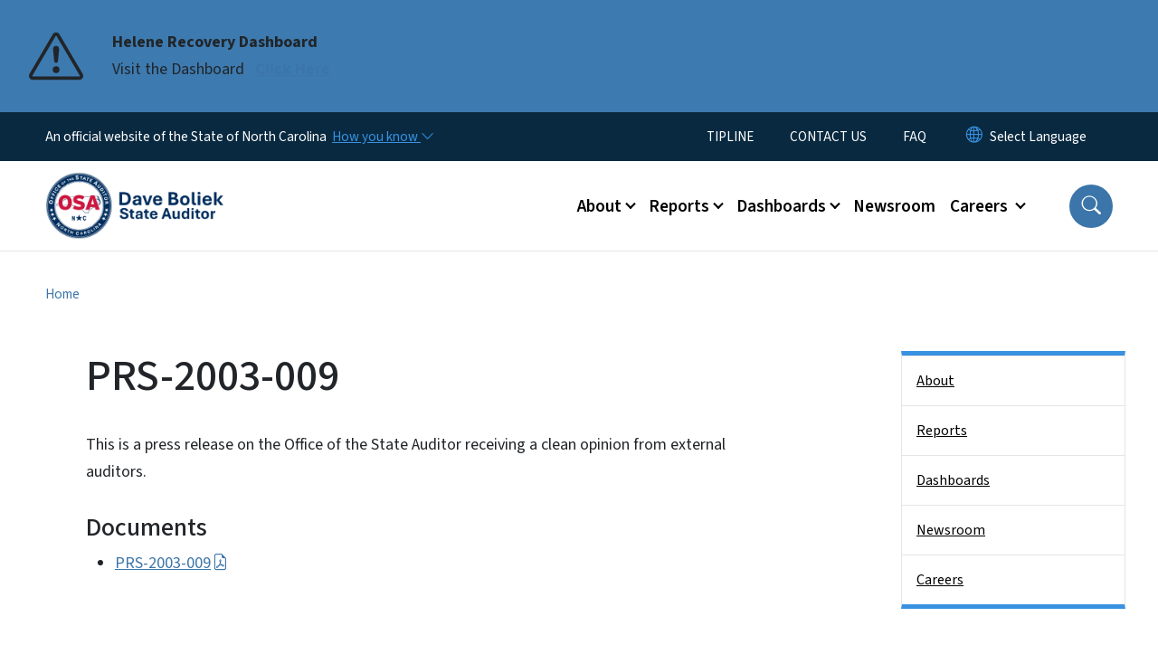

--- FILE ---
content_type: text/html; charset=UTF-8
request_url: https://www.auditor.nc.gov/documents/reports/pressreleases/prs-2003-009
body_size: 44618
content:

<!DOCTYPE html>
<html lang="en" dir="ltr" prefix="og: https://ogp.me/ns#">
  <head>
    <meta name="color-scheme" content="only light">
    <meta charset="utf-8" />
<script async src="https://www.googletagmanager.com/gtag/js?id=G-NXKKFN0D24"></script>
<script>window.dataLayer = window.dataLayer || [];function gtag(){dataLayer.push(arguments)};gtag("js", new Date());gtag("set", "developer_id.dMDhkMT", true);gtag("config", "G-NXKKFN0D24", {"groups":"default","page_placeholder":"PLACEHOLDER_page_location","allow_ad_personalization_signals":false});</script>
<meta name="description" content="This is a press release on the Office of the State Auditor receiving a clean opinion from external auditors." />
<link rel="canonical" href="https://www.auditor.nc.gov/documents/reports/pressreleases/prs-2003-009" />
<meta name="twitter:card" content="summary_large_image" />
<meta name="Generator" content="Drupal 10 (https://www.drupal.org)" />
<meta name="MobileOptimized" content="width" />
<meta name="HandheldFriendly" content="true" />
<meta name="viewport" content="width=device-width, initial-scale=1, shrink-to-fit=no" />
<meta http-equiv="x-ua-compatible" content="ie=edge" />
<link rel="icon" href="https://files.nc.gov/nc-auditor/nc-favicon-32x32_0.png?VersionId=Kr8gj2O3SwE8nmo4czponVh0fgm_A06U" type="image/png" />

    <title>PRS-2003-009 | NC Auditor</title>
    <link rel="stylesheet" media="all" href="/sites/default/files/css/css_YakGRJPWY3McEkSLQtJccU7gHJzfolQrGtJiU88K78c.css?delta=0&amp;language=en&amp;theme=nc_barrio&amp;include=[base64]" />
<link rel="stylesheet" media="all" href="/sites/default/files/css/css_M9OJFtJQYfMpOtlETw0ZcXV-dGDd4yxCTc_jgEPuR0c.css?delta=1&amp;language=en&amp;theme=nc_barrio&amp;include=[base64]" />
<link rel="stylesheet" media="all" href="//cdn.jsdelivr.net/npm/bootstrap@5.1.3/dist/css/bootstrap.min.css" />
<link rel="stylesheet" media="print" href="/sites/default/files/css/css_090_15VghrHPtPwmpDUNoiB08dGJKG_ia0wt5stA2yA.css?delta=3&amp;language=en&amp;theme=nc_barrio&amp;include=[base64]" />
<link rel="stylesheet" media="all" href="/sites/default/files/css/css_o27ywI-ISDAa3Jjt7jra89ZYqbLGcm0E6RHUUauZF2k.css?delta=4&amp;language=en&amp;theme=nc_barrio&amp;include=[base64]" />
<link rel="stylesheet" media="print" href="/sites/default/files/css/css_3MW8ft_FF9ydvFy41_VRjtN0vyNx7rgxT5zOH09DsHA.css?delta=5&amp;language=en&amp;theme=nc_barrio&amp;include=[base64]" />
<link rel="stylesheet" media="all" href="/sites/default/files/css/css_U_h6K1EyhHfnBuhv8pYx-Bqv6y1ZU1PdKzUnOF3wjN8.css?delta=6&amp;language=en&amp;theme=nc_barrio&amp;include=[base64]" />

    
  </head>
  <body class="layout-one-sidebar layout-sidebar-second has-featured-top page-node-2779 path-node node--type-site-page">
    <a href="#main-content" class="visually-hidden focusable skip-link">
      Skip to main content
    </a>
    
      <div class="dialog-off-canvas-main-canvas" data-off-canvas-main-canvas>
    <div id="page-wrapper">
  <div id="page">
    <header id="header" class="header" role="banner" aria-label="Site header">
                    <div class="highlighted container-fluid g-0">
          <div class="container-fluid section clearfix" role="alert">
              <div id="block-ncalertsblock-2" class="block block-ncalert block-nc-alert-block">
  
    
      <div class="content">
      
    <div id="alerts" data-alerts-hash="de9bda8f14c60812f5603b048c820696" class="carousel slide alerts" data-bs-ride="false" data-bs-interval="10000" data-bs-touch="false">
    <div class="carousel-inner">
              <div class="carousel-item alert-item info active" data-paths="">
          <div id="2bc8302d120b0982f3c1ff57286cadf7" class="alert-box">
            <span class="alert-icon" aria-hidden="true">
              <svg xmlns="http://www.w3.org/2000/svg" width="60" height="60" fill="currentColor" class="bi bi-exclamation-triangle" viewBox="0 0 16 16">
              <path d="M7.938 2.016A.13.13 0 0 1 8.002 2a.13.13 0 0 1 .063.016.146.146 0 0 1 .054.057l6.857 11.667c.036.06.035.124.002.183a.163.163 0 0 1-.054.06.116.116 0 0 1-.066.017H1.146a.115.115 0 0 1-.066-.017.163.163 0 0 1-.054-.06.176.176 0 0 1 .002-.183L7.884 2.073a.147.147 0 0 1 .054-.057zm1.044-.45a1.13 1.13 0 0 0-1.96 0L.165 13.233c-.457.778.091 1.767.98 1.767h13.713c.889 0 1.438-.99.98-1.767L8.982 1.566z"/>
              <path d="M7.002 12a1 1 0 1 1 2 0 1 1 0 0 1-2 0zM7.1 5.995a.905.905 0 1 1 1.8 0l-.35 3.507a.552.552 0 0 1-1.1 0L7.1 5.995z"/>
              </svg>
            </span>
            <div class="message" role="alert">
              <strong class="alert-type">Helene Recovery Dashboard</strong>
              <p>Visit the Dashboard
                                  <a href="https://www.auditor.nc.gov/helene" class="alert-link" aria-label="Read More Visit the Dashboard">
                                          Click Here
                                      </a>
                              </p>
            </div>
          </div>
        </div>
              </div>

    </div>
  </div>


          </div>
        </div>
                              <div class="navbar" id="navbar-top">
                          
              
              <div class="official-website">
                <span class="d-none d-sm-inline">An official website of the State of North Carolina</span>
                <span class="d-sm-none d-inline">An official website of NC</span>
                <button
                  type="button"
                  data-bs-toggle="collapse"
                  data-bs-target="#officialNC"
                  aria-label="How you know"
                  aria-expanded="false"
                  aria-controls="collapseExample"
                  class="how-you-know-btn">
                  <span class="d-none d-sm-inline">How you know <i class="bi-chevron-down"></i></span>
                  <span class="d-sm-none d-inline"><i class="bi bi-info-circle"></i></span>
                </button>
              </div>
              <div class="collapse official-website" id="officialNC">
                <div class="privacy-security">
                  <div class="p-2">
                    <i class="bi bi-info-circle h3 float-start pe-2"></i>
                    <p>State Government websites value user privacy. To learn more, <a href="https://www.nc.gov/privacy">view our full privacy policy</a>.</p>
                  </div>
                  <div class="p-2">
                    <i class="bi bi-lock h3 float-start pe-2"></i>
                    <p>Secure websites use HTTPS certificates. A lock icon or https:// means you’ve safely connected to the official website.</p>
                  </div>
                </div>
              </div>
                              <div class="form-inline navbar-form ml-auto">
                    <section class="row region region-top-header-form">
    <nav role="navigation" aria-labelledby="block-utilitymenu-menu" id="block-utilitymenu" class="block block-menu navigation menu--enterprise-nav-menu">
            
  <div class="visually-hidden" id="block-utilitymenu-menu">Utility Menu</div>
  

        
                  <ul class="clearfix nav" data-component-id="bootstrap_barrio:menu">
                    <li class="nav-item">
                <a href="https://www.auditor.nc.gov/tipline" class="nav-link nav-link-https--wwwauditorncgov-tipline">TIPLINE</a>
              </li>
                <li class="nav-item">
                <a href="https://www.auditor.nc.gov/contact-us" class="nav-link nav-link-https--wwwauditorncgov-contact-us">CONTACT US</a>
              </li>
                <li class="nav-item">
                <a href="/about-us/frequently-asked-questions" class="nav-link nav-link--about-us-frequently-asked-questions">FAQ</a>
              </li>
        </ul>
  



  </nav>
<div id="block-gtranslate-2" class="block block-gtranslate block-gtranslate-block">
  
    
      <div class="content">
      
<div class="gtranslate_wrapper"></div><script>window.gtranslateSettings = {"switcher_horizontal_position":"inline","switcher_vertical_position":"inline","horizontal_position":"inline","vertical_position":"inline","float_switcher_open_direction":"bottom","switcher_open_direction":"bottom","default_language":"en","native_language_names":1,"detect_browser_language":0,"add_new_line":1,"select_language_label":"Select Language","flag_size":32,"flag_style":"2d","globe_size":60,"alt_flags":[],"wrapper_selector":".gtranslate_wrapper","url_structure":"none","custom_domains":null,"languages":["en","ar","zh-TW","hi","pl","pt","ru","es","sr","vi","th","hmn","km","lo","so","am"],"custom_css":""};</script><script>(function(){var js = document.createElement('script');js.setAttribute('src', 'https://cdn.gtranslate.net/widgets/latest/dropdown.js');js.setAttribute('data-gt-orig-url', '/documents/reports/pressreleases/prs-2003-009');js.setAttribute('data-gt-orig-domain', 'www.auditor.nc.gov');document.body.appendChild(js);})();</script>
    </div>
  </div>

  </section>

                </div>
                                      </div>
                <div class="navbar navbar-expand-xl" id="navbar-main">
                        <section class="nc_header region region-header">
          <a href="/" title="Home" rel="home" class="navbar-brand">
              <img src="https://files.nc.gov/nc-auditor/OSA-Seal-Website-Lg.png?VersionId=n4ROSxUnBq1N71ampNoiXRAAsr73Jwbi" alt="Home" class="img-fluid d-inline-block align-top" />
                </a>
  
  </section>

                          <button class="navbar-toggler navbar-toggler-right collapsed" type="button" data-bs-toggle="collapse" data-bs-target="#CollapsingNavbar" aria-controls="CollapsingNavbar" aria-expanded="false" aria-label="Toggle navigation"><span class="navbar-toggler-icon"></span></button>
              <div class="collapse navbar-collapse justify-content-end" id="CollapsingNavbar">
                  <section class="main-menu-nav container-md  region region-primary-menu">
    <nav role="navigation" aria-label="Main Menu"  id="block-mainmenu-2" class="block block-menu navigation menu--main">
            
  <p class="visually-hidden" id="block-mainmenu-2-menu">Main menu</p>
  

        
              <ul class="clearfix navbar-nav">
    
    
          
      <li class="nav-item menu-item--expanded dropdown">
                          <a href="/about-office-state-auditor" class="nav-link dropdown-toggle nav-link--about-office-state-auditor" data-bs-toggle="dropdown" aria-expanded="false" aria-haspopup="true" role="button" data-drupal-link-system-path="node/3831">About</a>
                                                      <ul class="dropdown-menu dropdown-menu-lg-end">
    
                                            <li class="dropdown-item landing-page "><a href="/about-office-state-auditor" class="nav-link nav-link--about-office-state-auditor" data-drupal-link-system-path="node/3831">About</a></li>
    
          
      <li class="dropdown-item">
                          <a href="https://www.auditor.nc.gov/about-office-state-auditor" class="nav-link-https--wwwauditorncgov-about-office-state-auditor">Mission</a>
              </li>
          
      <li class="dropdown-item">
                          <a href="/about-office/state-auditor-dave-boliek" class="nav-link--about-office-state-auditor-dave-boliek" data-drupal-link-system-path="node/3872">Meet the State Auditor</a>
              </li>
          
      <li class="dropdown-item">
                          <a href="/about-office/history-office-state-auditor" class="nav-link--about-office-history-office-state-auditor" data-drupal-link-system-path="node/3826">History of the Office</a>
              </li>
          
      <li class="dropdown-item">
                          <a href="https://www.auditor.nc.gov/blog/2025/12/05/introducing-north-carolina-award-excellence-financial-reporting-and-compliance" class="nav-link-https--wwwauditorncgov-blog-2025-12-05-introducing-north-carolina-award-excellence-financial-reporting-and-compliance">Award of Excellence</a>
              </li>
          
      <li class="dropdown-item">
                          <a href="https://www.auditor.nc.gov/cardinal-award" class="nav-link-https--wwwauditorncgov-cardinal-award">Cardinal Award</a>
              </li>
        </ul>
  
              </li>
          
      <li class="nav-item menu-item--expanded dropdown">
                          <a href="/auditsreports" class="nav-link dropdown-toggle nav-link--auditsreports" data-bs-toggle="dropdown" aria-expanded="false" aria-haspopup="true" role="button" data-drupal-link-system-path="node/3815">Reports</a>
                                                      <ul class="dropdown-menu dropdown-menu-lg-end">
    
                                            <li class="dropdown-item landing-page "><a href="/auditsreports" class="nav-link nav-link--auditsreports" data-drupal-link-system-path="node/3815">Reports</a></li>
    
          
      <li class="dropdown-item">
                          <a href="/audits-reviews/search-reports" class="nav-link--audits-reviews-search-reports" data-drupal-link-system-path="audits-reviews/search-reports">Search For Reports</a>
              </li>
          
      <li class="dropdown-item">
                          <a href="/auditsreports/types-audits" class="nav-link--auditsreports-types-audits" data-drupal-link-system-path="node/3821">Types of Audits</a>
              </li>
          
      <li class="dropdown-item">
                          <a href="/order-reports" class="nav-link--order-reports">Order Reports</a>
              </li>
          
      <li class="dropdown-item">
                          <a href="https://www.auditor.nc.gov/receive-reports" class="nav-link-https--wwwauditorncgov-receive-reports">Subscribe To Receive Reports</a>
              </li>
          
      <li class="dropdown-item">
                          <a href="/Forms" class="nav-link--forms" data-drupal-link-system-path="node/3838">Forms</a>
              </li>
        </ul>
  
              </li>
          
      <li class="nav-item menu-item--expanded dropdown">
                          <a href="/dashboards" class="nav-link dropdown-toggle nav-link--dashboards" data-bs-toggle="dropdown" aria-expanded="false" aria-haspopup="true" role="button" data-drupal-link-system-path="node/3912">Dashboards</a>
                                                      <ul class="dropdown-menu dropdown-menu-lg-end">
    
                                            <li class="dropdown-item landing-page "><a href="/dashboards" class="nav-link nav-link--dashboards" data-drupal-link-system-path="node/3912">Dashboards</a></li>
    
          
      <li class="dropdown-item">
                          <a href="https://www.auditor.nc.gov/dave" class="nav-link-https--wwwauditorncgov-dave">DAVE Dashboard</a>
              </li>
          
      <li class="dropdown-item">
                          <a href="/dashboards/helene" class="nav-link--dashboards-helene" data-drupal-link-system-path="node/3881">Helene Recovery</a>
              </li>
          
      <li class="dropdown-item">
                          <a href="/dashboards/internal-budget-dashboard" class="nav-link--dashboards-internal-budget-dashboard" data-drupal-link-system-path="node/3929">Internal OSA Budget</a>
              </li>
          
      <li class="dropdown-item">
                          <a href="/dashboards/nc-financial-snapshot" class="nav-link--dashboards-nc-financial-snapshot" data-drupal-link-system-path="node/3930">NC Financial Snapshot</a>
              </li>
        </ul>
  
              </li>
          
      <li class="nav-item">
                          <a href="/newsroom" class="nav-link nav-link--newsroom" data-drupal-link-system-path="node/3885">Newsroom</a>
              </li>
          
      <li class="nav-item menu-item--expanded dropdown">
                          <a href="https://www.auditor.nc.gov/careers" target="_self" class="nav-link dropdown-toggle nav-link-https--wwwauditorncgov-careers" data-bs-toggle="dropdown" aria-expanded="false" aria-haspopup="true" role="button">Careers </a>
                                                      <ul class="dropdown-menu dropdown-menu-lg-end">
    
                                            <li class="dropdown-item landing-page "><a href="https://www.auditor.nc.gov/careers" target="_self" class="nav-link nav-link-https--wwwauditorncgov-careers">Careers </a></li>
    
          
      <li class="dropdown-item">
                          <a href="https://nc.wd108.myworkdayjobs.com/NC_Careers?hiringCompany=4c5533ba0a02100160ed039da7700000" class="nav-link-https--ncwd108myworkdayjobscom-nc-careershiringcompany4c5533ba0a02100160ed039da7700000" title="Join Our Team">Full-Time Opportunities</a>
              </li>
          
      <li class="dropdown-item">
                          <a href="https://www.auditor.nc.gov/internships" class="nav-link-https--wwwauditorncgov-internships">Internships</a>
              </li>
          
      <li class="dropdown-item">
                          <a href="https://www.auditor.nc.gov/events" class="nav-link-https--wwwauditorncgov-events">Come Meet Us</a>
              </li>
        </ul>
  
              </li>
        </ul>
  


  </nav>
<nav role="navigation" aria-labelledby="block-utilitymenu-2-menu" id="block-utilitymenu-2" class="block block-menu navigation menu--enterprise-nav-menu">
            
  <h2 class="visually-hidden" id="block-utilitymenu-2-menu">Utility Menu</h2>
  

        
                  <ul class="clearfix nav" data-component-id="bootstrap_barrio:menu">
                    <li class="nav-item">
                <a href="https://www.auditor.nc.gov/tipline" class="nav-link nav-link-https--wwwauditorncgov-tipline">TIPLINE</a>
              </li>
                <li class="nav-item">
                <a href="https://www.auditor.nc.gov/contact-us" class="nav-link nav-link-https--wwwauditorncgov-contact-us">CONTACT US</a>
              </li>
                <li class="nav-item">
                <a href="/about-us/frequently-asked-questions" class="nav-link nav-link--about-us-frequently-asked-questions">FAQ</a>
              </li>
        </ul>
  



  </nav>

  </section>

                  <div class="form-inline navbar-form justify-content-end">
                    
                    <div id="search-icon" tabindex="0" role="button" aria-pressed="false" aria-label="Search"><i class="bi bi-search"></i></div>
                  </div>
              </div>
                                            </div>
          </header>
                  <div class="featured-top">
          <aside class="featured-top__inner section container-fluid clearfix" role="complementary">
              <section class="container-fluid region region-featured-top">
    <div id="block-ncsearchblock-2" class="block block-ncsearch block-nc-search-block">
  
    
      <div class="content">
      
<form class="nc-search-block-form" data-drupal-selector="nc-search-block-form" action="/search/auditor" method="get" id="nc-search-block-form" accept-charset="UTF-8">
  




        
  <div class="js-form-item js-form-type-search form-type-search js-form-item-keys form-item-keys form-no-label mb-3">
          <label for="edit-keys" class="visually-hidden">Search</label>
                    <input title="Enter the terms you wish to search for." data-drupal-selector="edit-keys" data-msg-maxlength="Search field has a maximum length of 128." type="search" id="edit-keys" name="keys" value="" size="15" maxlength="128" class="form-search form-control" />

                      </div>
<div data-drupal-selector="edit-actions" class="form-actions js-form-wrapper form-wrapper mb-3" id="edit-actions--2"><input id="search-button" aria-label="search" role="search" data-drupal-selector="edit-submit" type="submit" value="Search" class="button js-form-submit form-submit btn btn-primary form-control" />
</div>

</form>

    </div>
  </div>
<div class="views-element-container block block-views block-views-blocksite-page-hero-image-block-1" id="block-views-block-site-page-hero-image-block-1">
  
    
      <div class="content">
      <div><div class="view view-site-page-hero-image view-id-site_page_hero_image view-display-id-block_1 js-view-dom-id-01dafc6bfbcca7465d4c66077d81ae360101ce3946bab8a1d5fd203dc24a428d">
  
    
      
      <div class="view-content row">
          <div>
    <div class="views-field views-field-field-main-image"><div class="field-content"></div></div>
  </div>

    </div>
  
          </div>
</div>

    </div>
  </div>

  </section>

                      </aside>
        </div>
              <div id="main-wrapper" class="layout-main-wrapper clearfix">
              <div id="main" class="container-fluid ">
                                          <div id="block-breadcrumbs" class="block block-system block-system-breadcrumb-block">
  
    
      <div class="content">
      
  <nav role="navigation" aria-label="breadcrumb" style="">
  <ol class="breadcrumb">
            <li class="breadcrumb-item">
        <a href="/">Home</a>
      </li>
        </ol>
</nav>


    </div>
  </div>


          <div class="row row-offcanvas row-offcanvas-left clearfix">
            <main class="main-content col order-first" id="content" role="main">
              <section class="section">
                <a id="main-content" tabindex="-1"></a>
                  <div data-drupal-messages-fallback class="hidden"></div>

<article class="node node--type-site-page node--view-mode-full clearfix">
  <header>
    
          <h1 class="node__title"><span class="field field--name-title field--type-string field--label-hidden">PRS-2003-009</span>
</h1>
        
      </header>
  <div class="node__content clearfix">
          
      <div class="field field--name-field-child-paragraph field--type-entity-reference-revisions field--label-hidden field__items">
              <div class="field__item">  <div  data-component-id="nc_barrio:text" class="paragraph paragraph--type--text paragraph--view-mode--default limit-text-width">
      
            <div class="clearfix text-formatted field field--name-field-editor field--type-text-long field--label-hidden field__item"><p>This is a press release on the Office of the State Auditor receiving a  clean opinion  from external auditors.</p>
</div>
      
  </div>
</div>
          </div>
  
  <div class="field field--name-field-file field--type-entity-reference field--label-above">
    <div class="field__label"><h2>Documents</h2></div>
          <ul class='field__items'>
              <li class="field__item">
<div>
    
        
            <a href="/documents/reports/pressreleases/prs-2003-009-0/open">PRS-2003-009</a>   
        
        
        
        
        
        
</div></li>
              </ul>
      </div>

          </div>
</article>


              </section>
            </main>
                                      <div class="sidebar_second sidebar col-md-3 order-last" id="sidebar_second">
                <aside class="section" role="complementary">
                    <section class="container-md  region region-sidebar-second">
    <nav role="navigation" class="sidebar" aria-label="Section Menu" id="block-sidebar-second-main-menu" class="block block-menu navigation menu--main">
            
  <p class="visually-hidden" id="block-sidebar-second-main-menu-menu">Side Nav</p>
  

              <ul  class="clearfix sidebar-nav" data-current-level="1">                                                      <li data-menu-level="1">
                          <a href="/about-office-state-auditor" class="sidebar-link--about-office-state-auditor" data-drupal-link-system-path="node/3831">About</a>
                                                  </li>                                                      <li data-menu-level="1">
                          <a href="/auditsreports" class="sidebar-link--auditsreports" data-drupal-link-system-path="node/3815">Reports</a>
                                                  </li>                                                      <li data-menu-level="1">
                          <a href="/dashboards" class="sidebar-link--dashboards" data-drupal-link-system-path="node/3912">Dashboards</a>
                                                  </li>                                                      <li data-menu-level="1">
                          <a href="/newsroom" class="sidebar-link--newsroom" data-drupal-link-system-path="node/3885">Newsroom</a>
                                                  </li>                                                      <li data-menu-level="1">
                          <a href="https://www.auditor.nc.gov/careers" target="_self" class="sidebar-link-https--wwwauditorncgov-careers">Careers </a>
                                                  </li>          </ul>  

  </nav>





  </section>

                </aside>
              </div>
                      </div>
        </div>
          </div>
    <nav class="back-to-top" aria-label="Back to top"><a title="Back to top" href="#navbar-top"><i class="bi-box-arrow-in-up" role="img" aria-label="Back to top arrow"></i></a></nav>
        <footer class="site-footer">
              <div class="container-fluid">
                      <div class="site-footer__top clearfix">
                <section class="row region region-footer-first">
    <div id="block-contactinformation-2" class="block-content-basic block block-block-content block-block-content59e5230d-fb0a-40f4-bbaa-a4359cda8781">
  
      <h2>Contact Information</h2>
    
      <div class="content">
      
            <div class="clearfix text-formatted field field--name-body field--type-text-with-summary field--label-hidden field__item"><div itemscope itemtype="http://schema.org/Organization"><p><strong>North Carolina Office of the State Auditor</strong><br>20601 Mail Service Center<br>Raleigh, NC 27699</p><p><strong>Voice:</strong> 919-807-7500<br><strong>Toll-Free Tipline:</strong> 800-730-8477<br><strong>Fax:</strong> 919-807-7647<o:p></o:p><o:p></o:p></p></div></div>
      
    </div>
  </div>

  </section>

                <section class="row region region-footer-second">
    <div id="block-followus-2" class="block block-ncblocks block-ncblocks-follow-site-block">
  
      <h2>Follow Us</h2>
    
      <div class="content">
      
<div class="social-links">
  <div class="item-list">
    <ul>
              <li>
          <a href="https://www.facebook.com/ncstateauditor/" itemprop="url">
            <svg xmlns="http://www.w3.org/2000/svg" fill="currentColor" class="bi bi-facebook" viewBox="0 0 16 16" role="img" aria-label="Facebook">
              <path d="M16 8.049c0-4.446-3.582-8.05-8-8.05C3.58 0-.002 3.603-.002 8.05c0 4.017 2.926 7.347 6.75 7.951v-5.625h-2.03V8.05H6.75V6.275c0-2.017 1.195-3.131 3.022-3.131.876 0 1.791.157 1.791.157v1.98h-1.009c-.993 0-1.303.621-1.303 1.258v1.51h2.218l-.354 2.326H9.25V16c3.824-.604 6.75-3.934 6.75-7.951"/>
            </svg>
          </a>
        </li>
      
              <li>
          <a href="https://twitter.com/NCStateAuditor">
            <svg xmlns="http://www.w3.org/2000/svg" fill="currentColor" class="bi bi-twitter-x" viewBox="0 0 16 16" role="img" aria-label="X">
              <path d="M12.6.75h2.454l-5.36 6.142L16 15.25h-4.937l-3.867-5.07-4.425 5.07H.316l5.733-6.57L0 .75h5.063l3.495 4.633L12.601.75Zm-.86 13.028h1.36L4.323 2.145H2.865z"/>
            </svg>
          </a>
        </li>
      
      
              <li>
          <a href="https://www.instagram.com/nc.osa/" itemprop="url">
            <svg xmlns="http://www.w3.org/2000/svg" fill="currentColor" class="bi bi-instagram" viewBox="0 0 16 16" role="img" aria-label="Instagram">
              <path d="M8 0C5.829 0 5.556.01 4.703.048 3.85.088 3.269.222 2.76.42a3.9 3.9 0 0 0-1.417.923A3.9 3.9 0 0 0 .42 2.76C.222 3.268.087 3.85.048 4.7.01 5.555 0 5.827 0 8.001c0 2.172.01 2.444.048 3.297.04.852.174 1.433.372 1.942.205.526.478.972.923 1.417.444.445.89.719 1.416.923.51.198 1.09.333 1.942.372C5.555 15.99 5.827 16 8 16s2.444-.01 3.298-.048c.851-.04 1.434-.174 1.943-.372a3.9 3.9 0 0 0 1.416-.923c.445-.445.718-.891.923-1.417.197-.509.332-1.09.372-1.942C15.99 10.445 16 10.173 16 8s-.01-2.445-.048-3.299c-.04-.851-.175-1.433-.372-1.941a3.9 3.9 0 0 0-.923-1.417A3.9 3.9 0 0 0 13.24.42c-.51-.198-1.092-.333-1.943-.372C10.443.01 10.172 0 7.998 0zm-.717 1.442h.718c2.136 0 2.389.007 3.232.046.78.035 1.204.166 1.486.275.373.145.64.319.92.599s.453.546.598.92c.11.281.24.705.275 1.485.039.843.047 1.096.047 3.231s-.008 2.389-.047 3.232c-.035.78-.166 1.203-.275 1.485a2.5 2.5 0 0 1-.599.919c-.28.28-.546.453-.92.598-.28.11-.704.24-1.485.276-.843.038-1.096.047-3.232.047s-2.39-.009-3.233-.047c-.78-.036-1.203-.166-1.485-.276a2.5 2.5 0 0 1-.92-.598 2.5 2.5 0 0 1-.6-.92c-.109-.281-.24-.705-.275-1.485-.038-.843-.046-1.096-.046-3.233s.008-2.388.046-3.231c.036-.78.166-1.204.276-1.486.145-.373.319-.64.599-.92s.546-.453.92-.598c.282-.11.705-.24 1.485-.276.738-.034 1.024-.044 2.515-.045zm4.988 1.328a.96.96 0 1 0 0 1.92.96.96 0 0 0 0-1.92m-4.27 1.122a4.109 4.109 0 1 0 0 8.217 4.109 4.109 0 0 0 0-8.217m0 1.441a2.667 2.667 0 1 1 0 5.334 2.667 2.667 0 0 1 0-5.334"/>
            </svg>
          </a>
        </li>
      
      
      
              <li>
          <a href="https://www.youtube.com/channel/UCLiAy36eqY55MDmZaH1tRBg" itemprop="url">
            <svg xmlns="http://www.w3.org/2000/svg" fill="currentColor" class="bi bi-youtube" viewBox="0 0 16 16" role="img" aria-label="YouTube">
              <path d="M8.051 1.999h.089c.822.003 4.987.033 6.11.335a2.01 2.01 0 0 1 1.415 1.42c.101.38.172.883.22 1.402l.01.104.022.26.008.104c.065.914.073 1.77.074 1.957v.075c-.001.194-.01 1.108-.082 2.06l-.008.105-.009.104c-.05.572-.124 1.14-.235 1.558a2.01 2.01 0 0 1-1.415 1.42c-1.16.312-5.569.334-6.18.335h-.142c-.309 0-1.587-.006-2.927-.052l-.17-.006-.087-.004-.171-.007-.171-.007c-1.11-.049-2.167-.128-2.654-.26a2.01 2.01 0 0 1-1.415-1.419c-.111-.417-.185-.986-.235-1.558L.09 9.82l-.008-.104A31 31 0 0 1 0 7.68v-.123c.002-.215.01-.958.064-1.778l.007-.103.003-.052.008-.104.022-.26.01-.104c.048-.519.119-1.023.22-1.402a2.01 2.01 0 0 1 1.415-1.42c.487-.13 1.544-.21 2.654-.26l.17-.007.172-.006.086-.003.171-.007A100 100 0 0 1 7.858 2zM6.4 5.209v4.818l4.157-2.408z"/>
            </svg>
          </a>
        </li>
      
      
              <li>
          <a href="https://www.linkedin.com/company/nc-office-of-the-state-auditor" itemprop="url">
            <svg xmlns="http://www.w3.org/2000/svg" fill="currentColor" class="bi bi-linkedin" viewBox="0 0 16 16" role="img" aria-label="LinkedIn">
              <path d="M0 1.146C0 .513.526 0 1.175 0h13.65C15.474 0 16 .513 16 1.146v13.708c0 .633-.526 1.146-1.175 1.146H1.175C.526 16 0 15.487 0 14.854zm4.943 12.248V6.169H2.542v7.225zm-1.2-8.212c.837 0 1.358-.554 1.358-1.248-.015-.709-.52-1.248-1.342-1.248S2.4 3.226 2.4 3.934c0 .694.521 1.248 1.327 1.248zm4.908 8.212V9.359c0-.216.016-.432.08-.586.173-.431.568-.878 1.232-.878.869 0 1.216.662 1.216 1.634v3.865h2.401V9.25c0-2.22-1.184-3.252-2.764-3.252-1.274 0-1.845.7-2.165 1.193v.025h-.016l.016-.025V6.169h-2.4c.03.678 0 7.225 0 7.225z"/>
            </svg>
          </a>
        </li>
      

           
    
    </ul>
  </div>
</div>

    </div>
  </div>
<div id="block-socialmediacommentstermsofuse" class="block-content-basic block block-block-content block-block-contentd694d066-0787-4675-afb0-bb8ae0f5b191">
  
    
      <div class="content">
      
            <div class="clearfix text-formatted field field--name-body field--type-text-with-summary field--label-hidden field__item"><p><a href="https://www.auditor.nc.gov/social-media-comments-terms-use" target="_blank" title="Social Media Comments Terms of Use">Social Media Comments Terms of Use</a></p></div>
      
    </div>
  </div>

  </section>

              
            </div>
                                <div class="site-footer__bottom">
                <section class="row region region-site-footer">
    <nav role="navigation" aria-labelledby="block-networkmenu-2-menu" id="block-networkmenu-2" class="block block-menu navigation menu--network-menu">
            
  <h2 class="visually-hidden" id="block-networkmenu-2-menu">Network Menu</h2>
  

        
                  <ul class="clearfix nav" data-component-id="bootstrap_barrio:menu">
                    <li class="nav-item">
                <a href="https://nc.gov/" title="The State of North Carolina" class="nav-link nav-link-https--ncgov-">nc.gov</a>
              </li>
                <li class="nav-item">
                <a href="/webform/user_feedback?source_entity_type=ENTITY_TYPE&amp;source_entity_id=ENTITY_ID" class="webform-dialog webform-dialog-mobile nav-link webform-dialog webform-dialog-mobile nav-link--webform-user-feedbacksource-entity-typeentity-typesource-entity-identity-id" title="Website User Feedback Form" data-drupal-link-query="{&quot;source_entity_id&quot;:&quot;ENTITY_ID&quot;,&quot;source_entity_type&quot;:&quot;ENTITY_TYPE&quot;}" data-drupal-link-system-path="webform/user_feedback">Website Feedback</a>
              </li>
                <li class="nav-item">
                <a href="https://www.nc.gov/accessibility" title="Accessibility of State of North Carolina Websites" class="nav-link nav-link-https--wwwncgov-accessibility">Accessibility</a>
              </li>
                <li class="nav-item">
                <a href="https://www.nc.gov/disclaimer-terms-use" title="Terms of Use" class="nav-link nav-link-https--wwwncgov-disclaimer-terms-use">Disclaimer &amp; Terms of Use</a>
              </li>
                <li class="nav-item">
                <a href="https://www.nc.gov/privacy" title="State of North Carolina Privacy Policy" class="nav-link nav-link-https--wwwncgov-privacy">Privacy Policy</a>
              </li>
                <li class="nav-item">
                <a href="https://www.nc.gov/government/open-budget" title="State of North Carolina Open Budget" class="nav-link nav-link-https--wwwncgov-government-open-budget">Open Budget</a>
              </li>
        </ul>
  



  </nav>

  </section>

              <div class="branding"><a href="https://it.nc.gov/services/digital-services">Hosted on Digital Commons</a></div>
            </div>
                  </div>
          </footer>
  </div>
</div>

  </div>

    
    <script type="application/json" data-drupal-selector="drupal-settings-json">{"path":{"baseUrl":"\/","pathPrefix":"","currentPath":"node\/2779","currentPathIsAdmin":false,"isFront":false,"currentLanguage":"en"},"pluralDelimiter":"\u0003","suppressDeprecationErrors":true,"ajaxPageState":{"libraries":"[base64]","theme":"nc_barrio","theme_token":null},"ajaxTrustedUrl":{"\/search\/auditor":true},"clientside_validation_jquery":{"validate_all_ajax_forms":2,"force_validate_on_blur":true,"force_html5_validation":false,"messages":{"required":"This field is required.","remote":"Please fix this field.","email":"Please enter a valid email address.","url":"Please enter a valid URL.","date":"Please enter a valid date.","dateISO":"Please enter a valid date (ISO).","number":"Please enter a valid number.","digits":"Please enter only digits.","equalTo":"Please enter the same value again.","maxlength":"Please enter no more than {0} characters.","minlength":"Please enter at least {0} characters.","rangelength":"Please enter a value between {0} and {1} characters long.","range":"Please enter a value between {0} and {1}.","max":"Please enter a value less than or equal to {0}.","min":"Please enter a value greater than or equal to {0}.","step":"Please enter a multiple of {0}."}},"google_analytics":{"account":"G-NXKKFN0D24","trackOutbound":true,"trackMailto":true,"trackTel":true,"trackDownload":true,"trackDownloadExtensions":"7z|aac|arc|arj|asf|asx|avi|bin|csv|doc(x|m)?|dot(x|m)?|exe|flv|gif|gz|gzip|hqx|jar|jpe?g|js|mp(2|3|4|e?g)|mov(ie)?|msi|msp|pdf|phps|png|ppt(x|m)?|pot(x|m)?|pps(x|m)?|ppam|sld(x|m)?|thmx|qtm?|ra(m|r)?|sea|sit|tar|tgz|torrent|txt|wav|wma|wmv|wpd|xls(x|m|b)?|xlt(x|m)|xlam|xml|z|zip"},"linkpurpose":{"domain":"https:\/\/www.auditor.nc.gov","ignore":"#toolbar-administration a","purposeDocumentMessage":"Link downloads document","purposeDocumentIconType":"html","purposeDocumentIconPosition":"beforeend","purposeDownloadMessage":"Link downloads file","purposeDownloadIconType":"html","purposeDownloadIconPosition":"beforeend","purposeAppMessage":"Link opens app","purposeAppIconType":"html","purposeAppIconPosition":"beforeend","purposeExternalMessage":"Link is external","purposeExternalIconType":"html","purposeExternalIconPosition":"beforeend","purposeMailMessage":"Link sends email","purposeMailIconType":"html","purposeMailIconPosition":"beforeend","purposeTelMessage":"Link opens phone app","purposeTelIconType":"html","purposeTelIconPosition":"beforeend","purposeNewWindow":true,"purposeNewWindowMessage":"Opens in new window","purposeNewWindowIconType":"html","purposeNewWindowIconPosition":"beforeend","css_url":"\/modules\/contrib\/linkpurpose"},"nc_breadcrumb":{"activeTrailInfo":[]},"webform":{"dialog":{"options":{"narrow":{"title":"Narrow","width":600},"mobile":{"title":"Mobile"},"normal":{"title":"Normal","width":800},"wide":{"title":"Wide","width":1000}},"entity_type":"node","entity_id":"2779"}},"nc_alerts":{"options":{"slideTransition":"goDown","nav":true,"autoplayTimeout":500,"items":1,"mouseDrag":false,"callbacks":true,"autoHeight":true,"navText":["\u003Ci class=\u0022icon-chevron-left\u0022\u003E\u003C\/i\u003E","\u003Ci class=\u0022icon-chevron-right\u0022\u003E\u003C\/i\u003E"]}},"nc_json_views":{"documentFilePath":null},"nc_search":{"searchblock":0},"user":{"uid":0,"permissionsHash":"abbf8bfb4b3e1b84024d3978ad8a1c6dd5b6f302e69df6b205a465573474c07e"}}</script>
<script src="/core/assets/vendor/jquery/jquery.min.js?v=3.7.1"></script>
<script src="/core/assets/vendor/once/once.min.js?v=1.0.1"></script>
<script src="/core/misc/drupalSettingsLoader.js?v=10.4.3"></script>
<script src="/core/misc/drupal.js?v=10.4.3"></script>
<script src="/core/misc/drupal.init.js?v=10.4.3"></script>
<script src="/core/misc/debounce.js?v=10.4.3"></script>
<script src="/core/assets/vendor/jquery.ui/ui/version-min.js?v=10.4.3"></script>
<script src="/core/assets/vendor/jquery.ui/ui/data-min.js?v=10.4.3"></script>
<script src="/core/assets/vendor/jquery.ui/ui/disable-selection-min.js?v=10.4.3"></script>
<script src="/core/assets/vendor/jquery.ui/ui/jquery-patch-min.js?v=10.4.3"></script>
<script src="/core/assets/vendor/jquery.ui/ui/scroll-parent-min.js?v=10.4.3"></script>
<script src="/core/assets/vendor/jquery.ui/ui/unique-id-min.js?v=10.4.3"></script>
<script src="/core/assets/vendor/jquery.ui/ui/focusable-min.js?v=10.4.3"></script>
<script src="/core/assets/vendor/jquery.ui/ui/keycode-min.js?v=10.4.3"></script>
<script src="/core/assets/vendor/jquery.ui/ui/plugin-min.js?v=10.4.3"></script>
<script src="/core/assets/vendor/jquery.ui/ui/widget-min.js?v=10.4.3"></script>
<script src="/core/assets/vendor/jquery.ui/ui/labels-min.js?v=10.4.3"></script>
<script src="/core/assets/vendor/jquery.ui/ui/widgets/controlgroup-min.js?v=10.4.3"></script>
<script src="/core/assets/vendor/jquery.ui/ui/form-reset-mixin-min.js?v=10.4.3"></script>
<script src="/core/assets/vendor/jquery.ui/ui/widgets/mouse-min.js?v=10.4.3"></script>
<script src="/core/assets/vendor/jquery.ui/ui/widgets/checkboxradio-min.js?v=10.4.3"></script>
<script src="/core/assets/vendor/jquery.ui/ui/widgets/draggable-min.js?v=10.4.3"></script>
<script src="/core/assets/vendor/jquery.ui/ui/widgets/resizable-min.js?v=10.4.3"></script>
<script src="/core/assets/vendor/jquery.ui/ui/widgets/button-min.js?v=10.4.3"></script>
<script src="/core/assets/vendor/jquery.ui/ui/widgets/dialog-min.js?v=10.4.3"></script>
<script src="/core/assets/vendor/tabbable/index.umd.min.js?v=6.2.0"></script>
<script src="/core/assets/vendor/tua-body-scroll-lock/tua-bsl.umd.min.js?v=10.4.3"></script>
<script src="/themes/contrib/bootstrap_barrio/js/barrio.js?v=10.4.3"></script>
<script src="https://cdn.jsdelivr.net/npm/jquery-validation@1.21.0/dist/jquery.validate.min.js"></script>
<script src="/modules/contrib/clientside_validation/clientside_validation_jquery/js/cv.jquery.ife.js?t8xk2i"></script>
<script src="/modules/contrib/clientside_validation/clientside_validation_jquery/js/cv.jquery.validate.js?t8xk2i"></script>
<script src="/modules/contrib/google_analytics/js/google_analytics.js?v=10.4.3"></script>
<script src="/modules/contrib/linkpurpose/library/js/linkpurpose.min.js?t8xk2i"></script>
<script src="/modules/contrib/linkpurpose/js/linkpurpose-drupal.js?t8xk2i"></script>
<script src="//cdn.jsdelivr.net/npm/bootstrap@5.1.3/dist/js/bootstrap.bundle.min.js"></script>
<script src="/themes/custom/nc_barrio/js/modules/textEditorDatatables.js?v=1.9"></script>
<script src="/themes/custom/nc_barrio/src/js/modules/nc.fileicons.js?v=1"></script>
<script src="/themes/custom/nc_barrio/js/global.js?v=1.86"></script>
<script src="/themes/custom/nc_barrio/js/modules/nc.search.js?v=1.86"></script>
<script src="/themes/custom/nc_barrio/js/modules/nc.analytics.js?v=1.86"></script>
<script src="/themes/custom/nc_barrio/js/modules/nc.gtranslate.js?v=1.4"></script>
<script src="/themes/custom/nc_barrio/js/modules/nc.sitepage.js?v=1.14"></script>
<script src="/modules/custom/nc_breadcrumb/js/nc_breadcrumb.js?t8xk2i"></script>
<script src="/modules/custom/ncalert/js/ncalerts.js?v=16"></script>
<script src="/modules/custom/ncblocks/js/ncblocks.js?v=1.3"></script>
<script src="/core/misc/progress.js?v=10.4.3"></script>
<script src="/core/assets/vendor/loadjs/loadjs.min.js?v=4.3.0"></script>
<script src="/core/misc/announce.js?v=10.4.3"></script>
<script src="/core/misc/message.js?v=10.4.3"></script>
<script src="/themes/contrib/bootstrap_barrio/js/messages.js?t8xk2i"></script>
<script src="/core/misc/ajax.js?v=10.4.3"></script>
<script src="/core/misc/displace.js?v=10.4.3"></script>
<script src="/core/misc/jquery.tabbable.shim.js?v=10.4.3"></script>
<script src="/core/misc/position.js?v=10.4.3"></script>
<script src="/core/misc/dialog/dialog-deprecation.js?v=10.4.3"></script>
<script src="/core/misc/dialog/dialog.js?v=10.4.3"></script>
<script src="/core/misc/dialog/dialog.position.js?v=10.4.3"></script>
<script src="/core/misc/dialog/dialog.jquery-ui.js?v=10.4.3"></script>
<script src="/core/modules/ckeditor5/js/ckeditor5.dialog.fix.js?v=10.4.3"></script>
<script src="/core/misc/dialog/dialog.ajax.js?v=10.4.3"></script>
<script src="/modules/contrib/webform/js/webform.drupal.dialog.js?v=10.4.3"></script>
<script src="/modules/contrib/webform/js/webform.dialog.js?v=10.4.3"></script>

  </body>
</html>
